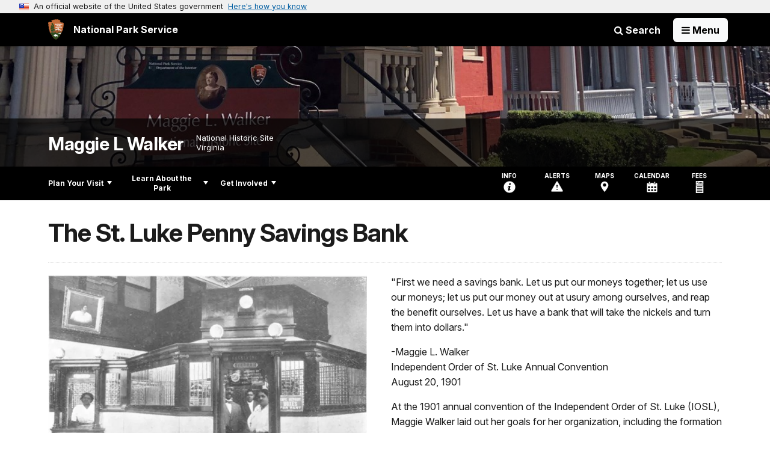

--- FILE ---
content_type: text/html;charset=UTF-8
request_url: http://home.nps.gov/mawa/the-st-luke-penny-savings-bank.htm
body_size: 13850
content:
<!doctype html> <html lang="en" class="no-js"> <!-- Content Copyright National Park Service -->
<!-- JavaScript & DHTML Code Copyright &copy; 1998-2025, PaperThin, Inc. All Rights Reserved. --> <head> <meta content="IE=edge" http-equiv="X-UA-Compatible"> <title>The St Luke Penny Savings Bank - Maggie L Walker National Historic Site (U.S. National Park Service)</title> <script>
var jsDlgLoader = '/mawa/loader.cfm';
var jsSiteResourceLoader = '/cs-resources.cfm?r=';
var jsSiteResourceSettings = {canCombine: false, canMinify: false};
</script>
<!-- beg (1) PrimaryResources -->
<script src="/ADF/thirdParty/jquery/jquery-3.6.js"></script><script src="/ADF/thirdParty/jquery/migrate/jquery-migrate-3.4.js"></script><script src="/commonspot/javascript/browser-all.js"></script>
<!-- end (1) PrimaryResources -->
<!-- beg (2) SecondaryResources -->
<!-- end (2) SecondaryResources -->
<!-- beg (3) StyleTags -->
<link rel="stylesheet" href="/common/commonspot/templates/assets/css/commonspotRTE.css" type="text/css" />
<!-- end (3) StyleTags -->
<!-- beg (4) JavaScript -->
<script>
<!--
var gMenuControlID = 0;
var menus_included = 0;
var jsSiteID = 1;
var jsSubSiteID = 27415;
var js_gvPageID = 3839220;
var jsPageID = 3839220;
var jsPageSetID = 0;
var jsPageType = 0;
var jsSiteSecurityCreateControls = 0;
var jsShowRejectForApprover = 1;
// -->
</script><script>
var jsDlgLoader = '/mawa/loader.cfm';
var jsSiteResourceLoader = '/cs-resources.cfm?r=';
var jsSiteResourceSettings = {canCombine: false, canMinify: false};
</script>
<!-- end (4) JavaScript -->
<!-- beg (5) CustomHead -->
<!-- override ParkSite from Standard Template-->
<meta charset="utf-8">
<link href="/common/commonspot/templates/images/icons/favicon.ico" rel="shortcut icon">
<meta http-equiv="Pragma" content="no-cache" />
<meta http-equiv="Expires" content="0" />
<meta name="viewport" content="width=device-width, initial-scale=1.0">
<!--[if gt IE 8]>
<script src="/common/commonspot/templates/assets/js/app.early.min.js?v=20230112"></script>
<link href="/common/commonspot/templates/assets/css/split-css/main.min.css?v=2rpz-n03cpj" media="screen, print" rel="stylesheet">
<link href="/common/commonspot/templates/assets/css/split-css/main-min-blessed1.css" media="screen, print" rel="stylesheet">
<![endif]-->
<!--[if lt IE 9]>
<script src="https://oss.maxcdn.com/libs/html5shiv/3.7.0/html5shiv.js"></script>
<script src="https://oss.maxcdn.com/libs/respond.js/1.4.2/respond.min.js"></script>
<script src="/common/commonspot/templates/assets/js/app.early.min.js?v=20230112"></script>
<link href="/common/commonspot/templates/assets/css/split-css/main.min.css?v=2rpz-n03cpj" media="screen, print" rel="stylesheet">
<link href="/common/commonspot/templates/assets/css/split-css/main-min-blessed1.css" media="screen, print" rel="stylesheet">
<![endif]-->
<!--[if !IE]> -->
<script src="/common/commonspot/templates/assets/js/app.early.min.js?v=20230112"></script>
<link href="/common/commonspot/templates/assets/css/main.min.css?v=20230112" media="screen, print" rel="stylesheet">
<!-- <![endif]-->
<link href='//fonts.googleapis.com/css?family=Open+Sans:700,600,400|Open+Sans+Condensed:300,700' rel='stylesheet' type='text/css'>
<link rel="manifest" href="/manifest.json" crossorigin="use-credentials" />
<meta name="apple-itunes-app" content="app-id=1549226484, app-argument=https://apps.apple.com/us/app/national-park-service/id1549226484">
<style>
table#cs_idLayout2,
table#cs_idLayout2 > tbody,
table#cs_idLayout2 > tbody > tr,
table#cs_idLayout2 > tbody > tr >  td
{
display: block;
border-collapse:separate;
}
</style>
<script src='/common/commonspot/templates/js/federated-analytics-uav1.js?ver=true&agency=DOI&subagency=NPS&exts=rtf,odt,ods,odp,brf&dclink=true&enhlink=true' id='_fed_an_ua_tag'></script>
<meta property="og:type" content="website" />
<meta property="og:title" content="The St Luke Penny Savings Bank - Maggie L Walker National Historic Site (U.S. National Park Service)" />
<meta property="og:url" content="https://www.nps.gov/mawa/the-st-luke-penny-savings-bank.htm" />
<!-- end (5) CustomHead -->
<!-- beg (6) TertiaryResources -->
<meta property="og:image" content="https://www.nps.gov/mawa/images/2073EBD6-155D-451F-67F271D20C379E3A-large.jpg" /><meta property="og:image:height" content="662" /><meta property="og:image:width" content="800" /><meta property="og:image:alt" content="Historical image of the inside of the St. Luke Penny Savings Bank" /><meta property="og:image" content="https://www.nps.gov/mawa/images/20070530161115.jpg" /><meta property="og:image:height" content="951" /><meta property="og:image:width" content="1507" /><meta property="og:image:alt" content="St. Luke Penny Savings Bank Officers" /><meta property="og:image" content="https://www.nps.gov/mawa/images/St-Luke-building-resized-for-web_2.jpg" /><meta property="og:image:height" content="285" /><meta property="og:image:width" content="346" /><meta property="og:image:alt" content="The St. Luke Hall" /><meta property="og:image" content="https://www.nps.gov/mawa/images/Emporium-image-sized-for-web_2.jpg" /><meta property="og:image:height" content="424" /><meta property="og:image:width" content="285" /><meta property="og:image:alt" content="St. Luke Emporium" /><meta property="og:image" content="https://www.nps.gov/mawa/images/St-Luke-Bank-1911-resized-image_2.jpg" /><meta property="og:image:height" content="285" /><meta property="og:image:width" content="312" /><meta property="og:image:alt" content="St. Luke Penny Savings Bank" />
<!-- end (6) TertiaryResources -->
<!-- beg (7) authormode_inlinestyles -->
<link rel="stylesheet" type="text/css" href="/commonspot/commonspot.css" id="cs_maincss">
<!-- end (7) authormode_inlinestyles -->
</head><body class="ParkSite"><span role="navigation" aria-label="Top of page" id="__topdoc__"></span>
<section
class="usa-banner"
aria-label="Official website of the United States government"
>
<div class="usa-accordion">
<header class="usa-banner__header">
<div class="usa-banner__inner">
<div class="grid-col-auto">
<img
aria-hidden="true"
class="usa-banner__header-flag"
src="/common/commonspot/templates/assets/icon/us_flag_small.png"
alt=""
/>
</div>
<div class="grid-col-fill tablet:grid-col-auto" aria-hidden="true">
<p class="usa-banner__header-text">
An official website of the United States government
</p>
<p class="usa-banner__header-action">Here's how you know</p>
</div>
<button
type="button"
class="usa-accordion__button usa-banner__button collapsed"
aria-expanded="false"
aria-controls="gov-banner-default"
data-bs-toggle="collapse"
data-bs-target="#gov-banner-default"
>
<span class="usa-banner__button-text">Here's how you know</span>
</button>
</div>
</header>
<div
class="usa-banner__content usa-accordion__content collapse"
id="gov-banner-default"
>
<div class="grid-row grid-gap-lg">
<div class="usa-banner__guidance tablet:grid-col-6">
<img
class="usa-banner__icon usa-media-block__img"
src="/common/commonspot/templates/assets/icon/icon-dot-gov.svg"
role="img"
alt=""
aria-hidden="true"
/>
<div class="usa-media-block__body">
<p>
<strong>Official websites use .gov</strong><br />A
<strong>.gov</strong> website belongs to an official government
organization in the United States.
</p>
</div>
</div>
<div class="usa-banner__guidance tablet:grid-col-6">
<img
class="usa-banner__icon usa-media-block__img"
src="/common/commonspot/templates/assets/icon/icon-https.svg"
role="img"
alt=""
aria-hidden="true"
/>
<div class="usa-media-block__body">
<p>
<strong>Secure .gov websites use HTTPS</strong><br />A
<strong>lock</strong> (
<span class="icon-lock"
><svg
xmlns="http://www.w3.org/2000/svg"
width="52"
height="64"
viewBox="0 0 52 64"
class="usa-banner__lock-image"
role="img"
aria-labelledby="banner-lock-description-default"
focusable="false"
>
<title id="banner-lock-title-default">Lock</title>
<desc id="banner-lock-description-default">Locked padlock icon</desc>
<path
fill="#000000"
fill-rule="evenodd"
d="M26 0c10.493 0 19 8.507 19 19v9h3a4 4 0 0 1 4 4v28a4 4 0 0 1-4 4H4a4 4 0 0 1-4-4V32a4 4 0 0 1 4-4h3v-9C7 8.507 15.507 0 26 0zm0 8c-5.979 0-10.843 4.77-10.996 10.712L15 19v9h22v-9c0-6.075-4.925-11-11-11z"
/>
</svg> </span
>) or <strong>https://</strong> means you've safely connected to
the .gov website. Share sensitive information only on official,
secure websites.
</p>
</div>
</div>
</div>
</div>
</div>
</section>
<!--googleoff: index-->
<div tabindex="-1" id="beforeSkipLinks" ></div>
<div class="skip-links" aria-label="short-cut links" role="navigation">
<ul>
<li><a href="#GlobalNav-toggle" aria-label="Skip to global NPS navigation">Skip to global NPS navigation</a></li>
<li><a href="#LocalNav-desktop-nav" aria-label="Skip to this park navigation">Skip to this park navigation</a></li>
<li><a href="#main" aria-label="Skip to the main content">Skip to the main content</a></li>
<li><a href="#ParkFooter" aria-label="Skip to this park information section">Skip to this park information section</a></li>
<li><a href="#GlobalFooter" aria-label="Skip to the footer section">Skip to the footer section</a></li>
</ul>
</div>
<!--googleon: index-->
<!--googleoff: index-->
<div class="AnniversaryBanner" id="anniversary_banner" data-sitecode="mawa" data-sitetype="park"></div>
<div class="PromoBanner"></div>
<!--googleon: index-->
<!--googleoff: index-->
<div class="GlobalHeader" role="banner">
<div class="GlobalHeader__Navbar container">
<a class="GlobalHeader__Branding me-auto link-white" href="/">
<img src="/theme/assets/dist/images/branding/logo.png"
alt=""
width="80"
height="106"
class="GlobalHeader__Branding__Arrowhead img-fluid">
<span class="GlobalHeader__Branding__Text">
National Park Service
</span>
</a>
<a href="#GlobalFooterSearchInput"
class="GlobalHeader__FooterSearchLink js-scrollTo link-white">
<i class="fa fa-search"></i>
<span class="visually-hidden">Search</span>
</a>
<form id="GlobalHeaderSearch"
class="GlobalHeader__Search"
action="/search/"
method="GET"
role="search">
<button type="button"
data-bs-toggle="collapse"
data-bs-target="#GlobalHeaderSearchCollapse"
aria-expanded="false"
aria-controls="GlobalHeaderSearchCollapse">
<i class="fa fa-search"></i>
Search
</button>
<div id="GlobalHeaderSearchCollapse"
class="collapse collapse-horizontal"
role="presentation">
<div>
<input class="form-control me-2"
type="text"
autocomplete="off"
name="query"
placeholder="Keyword Search"
required
aria-label="Search text">
<div class="GlobalSearch-suggestions"></div>
<button class="btn btn-secondary me-2" data-scope="site" type="submit">
This Site
</button>
<button class="btn btn-secondary" data-scope="all" type="submit">
All NPS
</button>
</div>
</div>
<input type="hidden"
name="sitelimit"
value="www.nps.gov/mawa">
<input type="hidden" name="affiliate" value="nps">
</form>
</div>
<nav id="GlobalNav" class="GlobalNav">
<h1 id="GlobalNavButtonContainer">
<button type="button"
id="GlobalNav-toggle"
class="GlobalNav__Toggle"
data-bs-toggle="collapse"
data-bs-target="#GlobalNavCollapse"
aria-controls="GlobalNavCollapse"
aria-expanded="false"
aria-label="Open Menu">
<span class="GlobalNav__Toggle__Text GlobalNav__Toggle__Text--closed">
<i class="fa fa-bars"></i>
<span class="visually-hidden">Open</span>
Menu
</span>
<span class="GlobalNav__Toggle__Text GlobalNav__Toggle__Text--open">
<i class="fa fa-close"></i>
Close
<span class="visually-hidden">Menu</span>
</span>
</button>
</h1>
<div id="GlobalNavCollapse" class="collapse">
<div class="container">
<p class="GlobalNav__LanguageInfo">
</p>
<h2 class="GlobalNav__SectionHeading GlobalNav__SectionHeading--green" hidden>
Explore This Park
</h2>
<ul id="GlobalNavListLocal" class="GlobalNav__List" hidden></ul>
<h2 class="GlobalNav__SectionHeading GlobalNav__SectionHeading--blue">
Explore the National Park Service
</h2>
<ul id="GlobalNavList" class="GlobalNav__List"></ul>
</div>
</div>
</nav>
</div>
<!--googleon: index-->
<div id="myModal" class="modal refreshableModal" tabindex="-1" aria-labelledby="exitModalLabel" aria-hidden="true">
<div class="modal-dialog">
<div class="modal-content">
<div class="modal-header">
<h2 class="modal-title visually-hidden" id="exitModalLabel">Exiting nps.gov</h2>
<button type="button" class="btn-close" data-bs-dismiss="modal" aria-label="Close"></button>
</div>
<div class="modal-body"></div>
<div class="modal-footer">
<button type="button" class="btn btn-secondary" data-bs-dismiss="modal">Cancel</button>
</div>
</div>
</div>
</div>
<div id="cs_control_481716" class="cs_control CS_Element_Schedule"><div  title="" id="CS_Element_BannerContainer"><div id="gridRow_1_1_481716" class="cs_GridRow"><div id="gridCol_1_1_1_1_481716" class="cs_GridColumn"><div id="cs_control_828672" class="cs_control CS_Element_CustomCF"><div id="CS_CCF_3839220_828672">
<script>
window.addEventListener('load', (event) => {
NPS.utility.updateBannerImageFromJSON( "mawa" );
});
</script>
<header id="HERO" class="Hero Hero--Ribbon -secondary">
<div id="HeroBanner" class="HeroBanner ">
<div class="HeroBanner__TitleContainer">
<div class="container">
<a href="&#x2f;mawa&#x2f;"
class="HeroBanner__Title"
>Maggie L Walker</a>
<div class="HeroBanner__Subtitle" role="presentation">
<span class="Hero-designation" >National Historic Site</span>
<span class="Hero-location" >
Virginia
</span>
</div>
</div>
</div>
<div class="picturefill-background"
role="img"
style="background-image: url('/common/uploads/banner_image/ner/secondary/D5F647F8-FA80-3B50-1A14519BC5DC92AD.jpeg?mode=crop&quality=90&width=1024&height=200');background-position 50% 0%;" aria-label="Front porch of the Walker house facing east down Leigh St.">
<span data-src="/common/uploads/banner_image/ner/secondary/D5F647F8-FA80-3B50-1A14519BC5DC92AD.jpeg?mode=crop&quality=90&width=1200&height=200"
data-media="(min-width: 1024px)"></span>
<span data-src="/common/uploads/banner_image/ner/secondary/D5F647F8-FA80-3B50-1A14519BC5DC92AD.jpeg?mode=crop&quality=90&width=2400&height=400"
data-media="(min-width: 1024px) and (min-resolution: 144dppx)"></span>
<span data-src="/common/uploads/banner_image/ner/secondary/D5F647F8-FA80-3B50-1A14519BC5DC92AD.jpeg?mode=crop&quality=90&width=2400&height=400"
data-media="(min-width: 1024px) and (-webkit-min-device-pixel-ratio: 1.5)"></span>
<span data-src="/common/uploads/banner_image/ner/secondary/D5F647F8-FA80-3B50-1A14519BC5DC92AD.jpeg?mode=crop&quality=90&width=2400&height=400"
data-media="(min-width: 1440px)"></span>
</div>
</div>
</header>
</div></div><div id="cs_control_481828" class="cs_control CS_Element_CustomCF"><div id="CS_CCF_3839220_481828"> </div></div></div></div></div></div>
<div id="Park-header">
<div class="container">
<div class="pull-left">
<!--googleoff: index-->
<nav id="LocalNav-desktop-nav" role="navigation">
<div id="cs_control_699042" class="cs_control CS_Element_CustomCF"><div id="CS_CCF_3839220_699042"><div id="cs_control_481717" class="cs_control CS_Element_Custom"><!-- _CSDPFID=3839220|3839220=_CSDPFID -->
<style type="text/css">
div.ColumnMain #npsNav h2 { display:none }
</style>
<!-- nav -->
<!--googleoff: index-->
<div id="npsNav" class="2F8BE8C5-C82C-1C30-36F844967612E819">
<ul id="LocalNav" class="sm sm-nps"></ul>
</div>
<!--googleon: index-->
<script>
jQuery(document).ready(function() {
NPS.display.outputNav('/mawa','/mawa/the-st-luke-penny-savings-bank.htm','read');
});
</script>
</div></div></div>
</nav>
<!--googleon: index-->
<script>
(function ($) {
// Hide park home
$("#LocalNav-desktop-nav ul li a:contains('Park Home')")
.parent()
.hide();
// Hide park home
$("li#LocalNav-mobile ul li a:contains('Park Home')")
.parent()
.hide();
$("ul#LocalNav > li > a")
.wrap("<div class='top-lvl-item-container'>")
.wrap("<div class='top-lvl-item'>");
})(jQuery);
</script>
</div>
<!--googleoff: index-->
<div class="Utility-nav">
<div id="UtilityNav" class="UtilityNav" role="navigation">
<ul>
<li>
<a href="/mawa/planyourvisit/basicinfo.htm">
<span class="UtilityNav-text">Info</span>
<svg class="icon"
role="presentation"
focusable="false">
<use xmlns:xlink="http://www.w3.org/1999/xlink" xlink:href="/common/commonspot/templates/assets/sprite.symbol.svg#info" />
</svg>
</a>
</li>
<li class="UtilityNav__Alerts">
<a href="/mawa/planyourvisit/conditions.htm">
<span class="UtilityNav-text">Alerts</span>
<span class="UtilityNav-badge"></span>
<svg class="icon"
role="presentation"
focusable="false">
<use xmlns:xlink="http://www.w3.org/1999/xlink" xlink:href="/common/commonspot/templates/assets/sprite.symbol.svg#alert" />
</svg>
</a>
</li>
<li>
<a href="/mawa/planyourvisit/maps.htm">
<span class="UtilityNav-text">Maps</span>
<svg class="icon"
role="presentation"
focusable="false">
<use xmlns:xlink="http://www.w3.org/1999/xlink" xlink:href="/common/commonspot/templates/assets/sprite.symbol.svg#location" />
</svg>
</a>
</li>
<li>
<a href="/mawa/planyourvisit/calendar.htm">
<span class="UtilityNav-text">Calendar</span>
<svg class="icon"
role="presentation"
focusable="false">
<use xmlns:xlink="http://www.w3.org/1999/xlink" xlink:href="/common/commonspot/templates/assets/sprite.symbol.svg#calendar" />
</svg>
</a>
</li>
<li>
<a href="/mawa/planyourvisit/fees.htm">
<span class="UtilityNav-text">Fees</span>
<svg class="icon"
role="presentation"
focusable="false">
<use xmlns:xlink="http://www.w3.org/1999/xlink" xlink:href="/common/commonspot/templates/assets/sprite.symbol.svg#fee-22" />
</svg>
</a>
</li>
</ul>
</div>
</div>
<!--googleon: index-->
</div>
</div>
<div class="container">
<div id="AlertsNotification"
aria-label="Alerts Notification"
data-site-code="mawa"
role="dialog"
class="AlertsNotification">
<div class="AlertsNotification__Status visually-hidden" aria-live="polite" role="status">Loading alerts</div>
<div class="collapse">
<div class="AlertsNotification__Panel">
<div class="AlertsNotification__Header">
<h2 id="AlertsNotificationHeading" class="Tag">Alerts In Effect</h2>
<button type="button" class="AlertsNotification__DismissButton" aria-label="Dismiss">
Dismiss
<i class="fa fa-times"></i>
</button>
<span class="hr clearfix"></span>
</div>
<div id="AlertsNotificationBody" class="AlertsNotification__Body">
<div class="AlertsNotification__MoreLinkContainer">
<i class="fa fa-plus"></i>
<a id="AlertsNotificationMoreLink"
class="AlertsNotification__MoreLink"
href="/mawa/planyourvisit/conditions.htm"
tabindex="-1">
more information on current conditions...
</a>
</div>
</div>
<div class="AlertsNotification__Footer">
<button class="AlertsNotification__DismissButton btn btn-default"
type="button"
aria-label="Dismiss Alerts Notification">
Dismiss
</button>
<a href="/mawa/planyourvisit/conditions.htm"
class="btn btn-default">View all alerts</a>
</div>
</div>
</div>
</div>
</div>
<script type="text/javascript">
jQuery(document).ready(function() {
setTimeout( function() {
NPS.display.showAdminTools( 0 );
} ,10);
});
</script>
<div id="main" role="main" class="MainContent">
<style>
#modal-contact-us .modal-body { padding-top: 0px; }
.modal-header { border:none; }
</style>
<div class="modal fade" id="modal-contact-us" tabindex="-1" aria-labelledby="modal-contact-us-label">
<div class="modal-dialog">
<div class="modal-content">
<div class="modal-header">
<h4 class="modal-title visually-hidden" id="modal-contact-us-label">Contact Us</h4>
<button type="button" class="btn-close" data-bs-dismiss="modal" aria-label="Close"></button>
</div>
<div class="modal-body">
<iframe frameborder="0" id="modal-contact-us-iframe" width="100%" height="100%" title="Contact Us"></iframe>
</div>
</div>
</div>
</div>
<div id="adminTools"></div>
<div class="container">
<div class="ColumnGrid row">
<!--googleoff: index-->
<div class="Breadcrumbs container">
<div class="row">
<div class="col-sm-12">
<ol id="breadcrumbs" style="display:none;" class="Breadcrumbs"></ol>
</div>
</div>
</div>
<!--googleon: index-->
<div class="ColumnMain col-sm-12">
<div class="ContentHeader text-content-size">
<h1 class="page-title">The St. Luke Penny Savings Bank</h1>
</div>
<div class="row">
<div class="col-sm-12">
<div id="cs_control_2" class="cs_control CS_Element_Layout"><table id="cs_idLayout2" cellpadding="0" cellspacing="0" class="CS_Layout_Table" width="100%" summary=""><tr class="CS_Layout_TR"><td id="cs_idCell2x1x1" class="CS_Layout_TD">
<div id="cs_control_3840363" class="cs_control CS_Element_Custom"><style>blockquote {border-left: 5px solid #fff;}</style>
<div class="Component ArticleTextGroup TextWrapped clearfix">
<figure class="-left">
<picture>
<source type="image/webp" srcset="/mawa/images/2073EBD6-155D-451F-67F271D20C379E3A-large.jpg?maxwidth=650&autorotate=false&quality=78&format=webp">
<img alt="Historical image of the inside of the St. Luke Penny Savings Bank" src="/mawa/images/2073EBD6-155D-451F-67F271D20C379E3A-large.jpg?maxwidth=650&autorotate=false" title="2073EBD6-155D-451F-67F271D20C379E3A-large.jpg"  >
</picture>
<figcaption>Interior of St. Luke Penny Savings Bank, c. 1917 <p class="figcredit">Maggie L Walker National Historic Site</p></figcaption>
</figure><!-- floating-image alignment  -->
<p>&quot;<span>First we need a savings bank. Let us put our moneys together; let us use our moneys; let us put our money out at usury among ourselves, and reap the benefit ourselves. Let us have a bank that will take the nickels and turn them into dollars.&quot;</span></p>
<p><span>-Maggie L. Walker</span><br />
<span>Independent Order of St. Luke Annual Convention</span><br />
<span>August 20, 1901</span></p>
<p> </p>
<p><span>At the 1901 annual convention of the Independent Order of St. Luke (IOSL), Maggie Walker laid out her goals for her organization, including the formation of a bank, an emporium, a newspaper, and a factory. Of these objectives, the creation of a bank was foremost in her mind. Banks represented the pinnacle of financial achievement to many people. To Walker, a bank would combat the oppressive conditions of racial segregation while encouraging economic independence and thrift in the black community. Relegated to second-class citizenship, African Americans were denied rights in all aspects of life: education, employment, politics, and business. Walker's bank, along with other black-owned businesses, provided spaces to conduct business away from the racism and harsh treatment often found in white-owned businesses.</span></p>
<p><span>Mrs. Walker's idea for a bank was not new. Several fraternal orders also opened banks in turn-of-the-century Richmond, including the Grand Fountain of the United Order of the True Reformers. Led by W.W Browne, the True Reformers became one of the largest African American fraternal and business orders in America. In March of 1888, the True Reformers made history by receiving the first charter granted to African Americans to open a bank.<span> </span>Between 1888 and 1920, five other black-owned banks opened in Richmond, including Walker's St. Luke Penny Savings Bank and the Mechanics Savings Bank, which served as the main depository for another fraternal order, the Knights of Pythias.</span></p>
<p><span>Numerous reasons compelled African Americans to open and patronize banks within their own community. Racial stereotypes discouraged many white bankers from loaning money to African Americans, fearing that loans would never be repaid. If black customers were issued loans, they were often charged a higher rate of interest than white customers. While many white-owned banks accepted deposits from black customers, some did not. These white bank managers feared that black customers would scare away white patrons. Mrs. Walker understood that using white-owned banks in such an environment merely served to &quot;feed the lion of prejudice.&quot; By patronizing black-owned banks, African Americans in Richmond kept money in their own community and gained economic empowerment.</span></p>
</div></div>
<div id="cs_spacer_3840373" class="CS_Layout_SpacingHeight" style="line-height:1;"> </div>
<div id="cs_control_3840373" class="cs_control CS_Element_Custom"><style>blockquote {border-left: 5px solid #fff;}</style>
<div class="Component ArticleTextGroup TextWrapped clearfix">
<figure class="-left">
<picture>
<source type="image/webp" srcset="/mawa/images/20070530161115.jpg?maxwidth=650&autorotate=false&quality=78&format=webp">
<img alt="St. Luke Penny Savings Bank Officers" src="/mawa/images/20070530161115.jpg?maxwidth=650&autorotate=false" title="20070530161115.jpg"  >
</picture>
<figcaption>Maggie L. Walker and the officers of the St. Luke Penny Savings Bank, c. 1917 <p class="figcredit">Maggie L Walker National Historic Site</p></figcaption>
</figure><!-- floating-image alignment  -->
<p><span>While Maggie Walker first announced her vision of a bank in 1901, it would take over two years to see the dream realized. During that time, the Independent Order of St. Luke focused on recruiting new members, financing and building a new headquarters, and publishing the <em>St. Luke Herald.</em> The bank, however, was never far from Mrs. Walker's mind. St. Luke attorney James Hayes drew up the charter, which was approved by Virginia's Corporation Commission on July 28, 1903. Local newspapers carried the story, many noting the distinction that the bank would be led by an African American woman. Walker's notoriety grew when the Virginia Banker's Association extended membership to her. This offer had not been extended to any of the other presidents of the black-owned banks in Richmond. She accepted the invitation and remarked, &quot;I shall hope to conduct myself so as to reflect credit upon my race and people.&quot;</span></p>
<p><span>As the plans came together, Walker used the network of St. Luke councils to promote the bank. At the annual IOSL convention in August of 1903, she encouraged each council to open an account and buy bank stock. She also urged each individual member to open an account. Walker realized that if the bank was to succeed she would need the full support of her fraternal community.</span></p>
<p><span>The Executive Committee of the IOSL served as the initial Board of Directors for the bank. At the first board meeting held on August 19, 1903, the group set an opening date for the business, sold 200 shares of stock to the Grand Council of the IOSL, and decided that most stock would be sold only to IOSL members. At another meeting, held on August 21, the board approved the hiring of clerks and set their salaries. The board appointed Emmett C. Burke as cashier at a salary of $50 per month, Mary Dawson as assistant cashier at $25 per month, and Maggie Walker as president, earning $25 a week for her work. To prepare herself for the position, Walker spent two hours a day at the white-owned Merchants National Bank of Richmond, studying procedures and operations of the bank.</span></p>
</div></div>
<div id="cs_spacer_3840387" class="CS_Layout_SpacingHeight" style="line-height:1;"> </div>
<div id="cs_control_3840387" class="cs_control CS_Element_Custom"><style>blockquote {border-left: 5px solid #fff;}</style>
<div class="Component ArticleTextGroup TextWrapped clearfix">
<figure class="-right">
<picture>
<source type="image/webp" srcset="/mawa/images/St-Luke-building-resized-for-web_2.jpg?maxwidth=650&autorotate=false&quality=78&format=webp">
<img alt="The St. Luke Hall" src="/mawa/images/St-Luke-building-resized-for-web_2.jpg?maxwidth=650&autorotate=false" title=""  >
</picture>
<figcaption>The St. Luke Headquarters building <p class="figcredit">Maggie L Walker National Historic Site</p></figcaption>
</figure><!-- floating-image alignment  -->
<p><span>On November 2, 1903, the St. Luke Penny Savings Bank opened for business at the St. Luke Headquarters Building at 900 St. James Street. While music played and speeches were given, nearly 300 eager customers, many of them members of the IOSL, waited patiently to open bank accounts. While some people deposited more than one hundred dollars, others started accounts with just a few dollars, including one person who deposited just 31 cents. At the end of the day, the bank had 280 deposits, totaling over $8,000, and sold $1,247.00 worth of stock, bringing the total to $9,340.44. Mrs. Walker originally hoped for deposits exceeding $75,000, but she was pleased with the first day's success. At the same time, she recognized the hard work ahead to find success and security for the St. Luke Penny Savings Bank.</span></p>
<p><span>In an attempt to encourage deposits by children, Walker distributed penny banks among St. Luke families. Walker hoped the banks would teach children how to save their money and learn the importance of thrift. Once children had one hundred pennies in their bank, they could open an account at the St. Luke Penny Savings Bank. <span> </span>As a shrewd businesswoman, Walker also realized that every penny counted and that each deposit opened by a child would help strengthen the bank.</span></p>
<p><span>To further the success of the bank and expand the empire of the IOSL, Walker recommended that the bank's Board of Directors purchase a building to house a department store and the bank. The vision of an emporium, run by African American women, was first vocalized by Walker in 1901, at the same time she announced her dream for the bank and the <em>St. Luke Herald</em>. As the bank slowly prospered, the time seemed ripe for the IOSL to further its influence in Richmond.</span></p>
</div></div>
<div id="cs_spacer_3840391" class="CS_Layout_SpacingHeight" style="line-height:1;"> </div>
<div id="cs_control_3840391" class="cs_control CS_Element_Custom"><style>blockquote {border-left: 5px solid #fff;}</style>
<div class="Component ArticleTextGroup TextWrapped clearfix">
<figure class="-left">
<picture>
<source type="image/webp" srcset="/mawa/images/Emporium-image-sized-for-web_2.jpg?maxwidth=650&autorotate=false&quality=78&format=webp">
<img alt="St. Luke Emporium" src="/mawa/images/Emporium-image-sized-for-web_2.jpg?maxwidth=650&autorotate=false" title=""  >
</picture>
<figcaption>St. Luke Emporium and St. Luke Penny Savings Bank <p class="figcredit">Maggie L Walker National Historic Site</p></figcaption>
</figure><!-- floating-image alignment  -->
<p><span>In September 1904, the IOSL purchased a building at 112 Broad Street to house the St. Luke Emporium and the St. Luke Penny Savings Bank. The bank moved to this new location in October 1905. The bank would continue to grow steadily at this location.</span></p>
<p><span>The year 1910 brought many changes not only to the St. Luke Penny Savings Bank, but banks throughout the state. The Virginia General Assembly added legislation that required all state banks to be examined annually by the State Corporation Committee. This law resulted in the closure of a number of banks across the state. The St. Luke Penny Savings Bank, however, successfully passed the examination and continued to operate. One bank not so fortunate was the True Reformers Bank. The Corporation Committee ordered the closure of the bank in October of 1910. Unsecured loans, lax operations, and embezzlement by a clerk led to its downfall, with most depositors losing their savings. The fall of the first black-owned bank in Richmond shattered the confidence of African Americans in the city.<br />
<br />
Although St. Luke Penny Savings Bank remained financially healthy during this time, the Emporium suffered from low sales. Likely in view of the department store's impending closure, the bank's Board of Directors voted to erect a new bank building in 1910. Charles T. Russell, one of the first black licensed architects in the state, designed the plans. In November 1911, the St. Luke Penny Savings Bank opened its doors at the corner of First and Marshall Streets. That same month, the St. Luke Emporium shut its doors for good.<br />
<br />
While the bank continued to do moderately well, it would never again see the growth experienced in the previous years. In 1920, two other black owned banks were chartered in Richmond--Commercial Bank and Trust and Second Street Savings Bank--creating more competition. In 1922, the Mechanics Savings Bank, operated by John Mitchell Jr., was closed by the State Corporation Committee, again causing confidence in black-owned banks to decline.<span> </span>By 1928, resources of the St. Luke Penny Savings Bank dropped below their 1926 totals. To save the bank and to ensure that depositors' assets were secure, Walker took action.</span></p>
</div></div>
<div id="cs_spacer_3840395" class="CS_Layout_SpacingHeight" style="line-height:1;"> </div>
<div id="cs_control_3840395" class="cs_control CS_Element_Custom"><style>blockquote {border-left: 5px solid #fff;}</style>
<div class="Component ArticleTextGroup TextWrapped clearfix">
<figure class="-right">
<picture>
<source type="image/webp" srcset="/mawa/images/St-Luke-Bank-1911-resized-image_2.jpg?maxwidth=650&autorotate=false&quality=78&format=webp">
<img alt="St. Luke Penny Savings Bank" src="/mawa/images/St-Luke-Bank-1911-resized-image_2.jpg?maxwidth=650&autorotate=false" title=""  >
</picture>
<figcaption>Final location of the St. Luke Penny Savings Bank at  329 N. 1st Street <p class="figcredit">Maggie L Walker National Historic Site</p></figcaption>
</figure><!-- floating-image alignment  -->
<p><span>In 1929, Walker met with officers and directors for the Second Street Savings Bank and the Commercial Bank and Trust to discuss a merger. While the Commercial Bank dropped out of discussions, the two remaining banks adopted a resolution to merge. The new institution, the Consolidated Bank and Trust opened for business on January 2, 1930 at the 1<sup>st</sup> and Marshall Street location of the St. Luke Penny Savings Bank. Still facing financial troubles, Commercial Bank and Trust merged with Consolidated in 1931.</span></p>
<p><span>Walker served as Chairman to the Board of Directors for Consolidated Bank and Trust, a position she would hold until her death in 1934. While many banks did not survive the Great Depression, Consolidated Bank and Trust not only survived but thrived into the twenty-first century. In 2005, Abigail Adams National Bank purchased Consolidated Bank and Trust, ending Consolidated's distinction as a black-run, independently-owned bank.<span> </span>It is believed to have been the oldest continuously operated black-owned bank in the country until then. In 2009, Premier Bank merged with Abigail Adams. Two years later, Consolidated Bank and Trust was renamed Premier Bank, and in September 2021 Premier Bank was acquired by Peoples Bank. It still operates today, though at the southwest corner of 1st and Marshall, across the street from the bank's original location. </span></p>
<p><span>During its long history, the bank founded by Maggie Walker benefited the African American community in Richmond. By 1920, for example, it had issued more than 600 mortgages to black families, allowing many to realize the dream of home ownership. It provided employment for African Americans, giving some a chance to leave the menial, labor intensive jobs to which African Americans were often relegated. More than anything, the St. Luke Penny Savings Bank-turned-Consolidated Bank and Trust was a source of pride for black Richmonders. The bank served as a reminder of the lasting impact that Maggie Walker's vision and perseverance had on an entire community.</span></p>
</div></div>
</td></tr>
</table></div>
</div><!-- col-sm-12 -->
</div><!-- row -->
</div><!-- ColumnMain col-sm-9 -->
</div><!-- ColumnGrid row -->
</div><!-- end container -->
<div class="container">
<div class="ColumnGrid row">
<div class="ColumnMain col-sm-12">
<div class="row">
<div class="col-sm-12 text-content-size text-content-style">
<p style="text-align:right;">Last updated: February 7, 2023</p>
</div>
</div>
</div>
</div>
</div>
<!--googleoff: index-->
<div id="ParkFooter" class="ParkFooter">
<h2 class="visually-hidden">Park footer</h2>
<div class="container">
<div class="row">
<div class="col-sm-6">
<div class="ParkFooter-contact">
<h3>Contact Info</h3>
<div class="vcard">
<div class="mailing-address"
itemscope
itemtype="http://schema.org/Place">
<h4 class="org">Mailing Address:</h4>
<div itemprop="address"
itemscope
itemtype="http://schema.org/PostalAddress">
<p class="adr">
<span itemprop="streetAddress"
class="street-address">
3215 E Broad Street
</span>
<br>
<span itemprop="addressLocality">
Richmond,
</span>
<span itemprop="addressRegion" class="region">
VA
</span>
<span itemprop="postalCode" class="postal-code">
23223
</span>
</p>
</div>
</div>
<h4>Phone:</h4>
<p>
<span itemprop="telephone" class="tel">804-226-5040</span>
</p>
<h4 class="ParkFooter-contactEmail">
<a href="/mawa/contacts.htm" class="carrot-end">
Contact Us
</a>
</h4>
</div>
</div>
</div>
<div class="col-sm-6">
<div class="row">
<div class="col-md-6">
<div class="ParkFooter-tools">
<h3>Tools</h3>
<ul class="row">
<li class="col-xs-6 col-sm-12">
<a href="/mawa/faqs.htm"><i class="fa fa-question-circle"></i>FAQ</a>
</li>
<li class="col-xs-6 col-sm-12">
<a href="/mawa/siteindex.htm"><i class="fa fa-compass"></i>Site Index</a>
</li>
<li class="col-xs-6 col-sm-12">
<a href="/mawa/espanol/index.htm"><i class="fa fa-comment-o"></i>Español</a>
</li>
</ul>
</div>
</div>
<div class="col-md-6">
<div class="ParkFooter-socialLinks">
<h3>Stay Connected</h3>
<ul class="row"></ul>
</div>
</div>
</div> <!-- row -->
</div> <!-- col-sm-6 -->
</div> <!-- row -->
</div> <!-- container -->
</div> <!-- ParkFooter -->
<!--googleon: index-->
<script type="text/javascript">
(function ($) {
function iconElement(name, containerClass, label) {
var element = document.createElementNS('http://www.w3.org/2000/svg', 'svg');
element.setAttribute('class', containerClass);
element.setAttribute('focusable', 'false');
// element.setAttribute('aria-hidden', 'true');
element.setAttribute('aria-label', label);
element.innerHTML = '<use xmlns:xlink="http://www.w3.org/1999/xlink" xlink:href="/common/commonspot/templates/assets/sprite.symbol.svg#' + name + '"></use>';
return element;
}
$(document).ready(function() {
var list = document.querySelector('.ParkFooter-socialLinks ul');
if (!list) return;
var str = 'mawa';
if (str.includes("/")) {
var res = str.split("/");
var newFileURL = '/'+str+'/structured_data_'+res[0]+'_'+res[1]+'.json';
} else {
var newFileURL = '/'+str+'/structured_data_'+str+'.json';
}
var jsonSrc = newFileURL;
$.getJSON(jsonSrc, function (data) {
var hasSocialMedia = 0;
var listItem = document.createElement('li');
listItem.setAttribute('class', 'col-2 col-md-4 col-lg-2');
if (data.facebookURL) {
var facebookListItem = listItem.cloneNode();
var facebookLink = document.createElement('a');
facebookLink.setAttribute('href', data.facebookURL);
facebookLink.appendChild(iconElement('facebook', 'icon', 'Facebook for this park'));
// facebookLink.appendChild(document.createTextNode('Facebook'));
facebookListItem.appendChild(facebookLink);
list.appendChild(facebookListItem);
}
if (data.twitterURL) {
data.twitterURL = data.twitterURL.replace('twitter.com', 'x.com')	// convert old Twitter links into equivalent X links
var twitterListItem = listItem.cloneNode();
var twitterLink = document.createElement('a');
twitterLink.setAttribute('href', data.twitterURL);
twitterLink.appendChild(iconElement('x-black', 'icon', 'X for this park'));
// twitterLink.appendChild(document.createTextNode('Twitter'));
twitterListItem.appendChild(twitterLink);
list.appendChild(twitterListItem);
}
if (data.instagramURL) {
var instagramListItem = listItem.cloneNode();
var instagramLink = document.createElement('a');
instagramLink.setAttribute('href', data.instagramURL);
instagramLink.appendChild(iconElement('instagram-dark', 'icon', 'Instagram for this park'));
// instagramLink.appendChild(document.createTextNode('Instagram'));
instagramListItem.appendChild(instagramLink);
list.appendChild(instagramListItem);
}
if (data.youtubeURL) {
var youtubeListItem = listItem.cloneNode();
var youtubeLink = document.createElement('a');
youtubeLink.setAttribute('href', data.youtubeURL);
youtubeLink.appendChild(iconElement('youtube', 'icon', 'YouTube for this park'));
// youtubeLink.appendChild(document.createTextNode('YouTube'));
youtubeListItem.appendChild(youtubeLink);
list.appendChild(youtubeListItem);
}
if (data.flickrURL) {
var flickrListItem = listItem.cloneNode();
var flickrLink = document.createElement('a');
flickrLink.setAttribute('href', data.flickrURL);
flickrLink.appendChild(iconElement('flickr', 'icon', 'Flickr for this park'));
// flickrLink.appendChild(document.createTextNode('Flickr'));
flickrListItem.appendChild(flickrLink);
list.appendChild(flickrListItem);
}
if (data.tumblrURL) {
var tumblrListItem = listItem.cloneNode();
var tumblrLink = document.createElement('a');
tumblrLink.setAttribute('href', data.tumblrURL);
tumblrLink.appendChild(iconElement('tumblr', 'icon', 'Tumblr for this park'));
// tumblrLink.appendChild(document.createTextNode('Tumblr'));
tumblrListItem.appendChild(tumblrLink);
list.appendChild(tumblrListItem);
}
if (data.foursquareURL) {
var foursquareListItem = listItem.cloneNode();
var foursquareLink = document.createElement('a');
foursquareLink.setAttribute('href', data.foursquareURL);
foursquareLink.appendChild(iconElement('foursquare', 'icon', 'FourSquare for this park'));
// foursquareLink.appendChild(document.createTextNode('Foursquare'));
foursquareListItem.appendChild(foursquareLink);
list.appendChild(foursquareListItem);
}
if (data.pinterestURL) {
var pinterestListItem = listItem.cloneNode();
var pinterestLink = document.createElement('a');
pinterestLink.setAttribute('href', data.pinterestURL);
pinterestLink.appendChild(iconElement('pinterest', 'icon', 'Pinterest for this park'));
// pinterestLink.appendChild(document.createTextNode('Pinterest'));
pinterestListItem.appendChild(pinterestLink);
list.appendChild(pinterestListItem);
}
}).fail(function () {
list.innerHTML = '';
});
});
})(jQuery);
</script>
</div><!-- end of <div main> -->
<!--googleoff: index-->
<footer id="GlobalFooter" class="GlobalFooter">
<div class="container">
<form id="GlobalFooterSearch"
class="GlobalFooter__Search row g-3 align-items-center"
action="/search/"
method="GET"
role="search">
<div class="col-auto flex-grow-1 position-relative">
<input class="form-control"
id="GlobalFooterSearchInput"
type="text"
autocomplete="off"
name="query"
placeholder="Keyword Search"
required
aria-label="Search">
<div class="GlobalSearch-suggestions"></div>
</div>
<div class="col-auto">
<button class="btn btn-secondary" data-scope="site" type="submit">
This Site
</button>
</div>
<div class="col-auto">
<button class="btn btn-secondary" data-scope="all" type="submit">
All NPS
</button>
</div>
<input type="hidden"
name="sitelimit"
value="www.nps.gov/mawa">
<input type="hidden" name="affiliate" value="nps">
</form>
<div class="row">
<img class="GlobalFooter-printLogo print-only"
src="/common/commonspot/templates/assets/images/branding/nps_logo-bw.gif"
alt="">
<div class="col-sm-12">
<div class="GlobalFooter-AppPromo">
<div class="GlobalFooter-AppPromo__Text">
<div class="GlobalFooter-AppPromo__Heading">Experience Your America.</div>
<div class="GlobalFooter-AppPromo__Subheading GlobalFooter-AppPromo__BottomGroup">
<p>Download the NPS app to navigate the parks on the go.</p>
<p class="GlobalFooter-AppPromo__BadgeLinks">
<a href="https://apps.apple.com/us/app/national-park-service/id1549226484"
class="GlobalFooter-AppPromo__BadgeLink" onclick="gas('send', 'event', 'App Promo Footer', 'Apple', document.location.pathname, 1, true);">
<img alt="Download on the App Store"
src="/common/commonspot/templates/assets/images/app-promo/app-store-badge.svg"
width="132"
height="44">
</a>
<a href="https://play.google.com/store/apps/details?id=gov.nps.mobileapp"
class="GlobalFooter-AppPromo__BadgeLink" onclick="gas('send', 'event', 'App Promo Footer', 'Android', document.location.pathname, 1, true);">
<img alt="Get it on Google Play"
src="/common/commonspot/templates/assets/images/app-promo/google-play-badge.svg"
width="148.5"
height="44">
</a>
</p>
</div>
</div>
<div class="GlobalFooter-AppPromo__ImageContainer">
<img class="GlobalFooter-AppPromo__Image"
src="/common/commonspot/templates/assets/images/app-promo/app-promo-phones.png"
srcset="/common/commonspot/templates/assets/images/app-promo/app-promo-phones.png 1x, /common/commonspot/templates/assets/images/app-promo/app-promo-phones@2x.png 2x"
alt="Three smartphones showing different screens within the NPS app."
width="628"
height="463">
</div>
</div>
</div>
</div>
<hr>
<div class="row">
<div class="col-xs-12 col-md-4 order-md-1">
<div class="GlobalFooter-nps-logo">
<div class="GlobalFooter-nps-logo-text">
<a href="//www.nps.gov">National Park Service</a>
<a href="//www.doi.gov">U.S. Department of the Interior</a>
</div>
<div class="GlobalFooter-nps-logo-image">
<a href="//www.nps.gov">
<svg class=""
id="nps-logo-footer"
aria-label="National Park Service Logo"
role="img"
focusable="false">
<use xmlns:xlink="http://www.w3.org/1999/xlink" xlink:href="/common/commonspot/templates/assets/sprite.symbol.svg#nps-logo" />
</svg>
</a>
</div>
</div>
</div>
<div class="col-xs-12 col-md-8">
<ul class="GlobalFooter-generalLinks">
<li>
<a href="//www.nps.gov/aboutus/accessibility.htm" >
Accessibility
</a>
</li>
<li>
<a href="//www.nps.gov/aboutus/privacy.htm" >
Privacy Policy
</a>
</li>
<li>
<a href="//www.nps.gov/aboutus/foia/index.htm" >
FOIA
</a>
</li>
<li>
<a href="//www.nps.gov/aboutus/notices.htm" >
Notices
</a>
</li>
<li>
<a href="//www.nps.gov/aboutus/contactus.htm" >
Contact The National Park Service
</a>
</li>
</ul>
<ul class="GlobalFooter-generalLinks">
<li>
<a href="//www.nps.gov/aboutus/faqs.htm" title="National Park Service frequently asked questions">
NPS FAQ
</a>
</li>
<li>
<a href="//www.doi.gov/pmb/eeo/no-fear-act" >
No Fear Act
</a>
</li>
<li>
<a href="//www.nps.gov/aboutus/disclaimer.htm" >
Disclaimer
</a>
</li>
<li>
<a href="//www.nps.gov/aboutus/vulnerability-disclosure-policy.htm" >
Vulnerability Disclosure Policy
</a>
</li>
<li>
<a href="//www.usa.gov" >
USA.gov
</a>
</li>
</ul>
<ul class="GlobalFooter-socialLinks">
<li>
<a href="//www.facebook.com/nationalparkservice">
<svg class=""
id="facebook-footer-link"
aria-label="Facebook"
role="img"
focusable="false">
<use xmlns:xlink="http://www.w3.org/1999/xlink" xlink:href="/common/commonspot/templates/assets/sprite.symbol.svg#facebook" />
</svg>
</a>
</li>
<li>
<a href="//www.youtube.com/nationalparkservice">
<svg class=""
id="youtube-footer-link"
aria-label="Youtube"
role="img"
focusable="false">
<use xmlns:xlink="http://www.w3.org/1999/xlink" xlink:href="/common/commonspot/templates/assets/sprite.symbol.svg#youtube" />
</svg>
</a>
</li>
<li>
<a href="//www.x.com/natlparkservice">
<svg class=""
id="twitter-footer-link"
aria-label="Twitter"
role="img"
focusable="false">
<use xmlns:xlink="http://www.w3.org/1999/xlink" xlink:href="/common/commonspot/templates/assets/sprite.symbol.svg#x-white" />
</svg>
</a>
</li>
<li>
<a href="//www.instagram.com/nationalparkservice">
<svg class=""
id="instagram-footer-link"
aria-label="Instagram"
role="img"
focusable="false">
<use xmlns:xlink="http://www.w3.org/1999/xlink" xlink:href="/common/commonspot/templates/assets/sprite.symbol.svg#instagram" />
</svg>
</a>
</li>
<li>
<a href="//www.flickr.com/nationalparkservice">
<svg class=""
id="flickr-footer-link"
aria-label="Flickr"
role="img"
focusable="false">
<use xmlns:xlink="http://www.w3.org/1999/xlink" xlink:href="/common/commonspot/templates/assets/sprite.symbol.svg#flickr" />
</svg>
</a>
</li>
</ul>
</div>
</div>
</div>
</footer>
<!--googleon: index-->
<!-- the rest of the scripts are leftovers from before the centennial down and should be pared down where possible -->
<script src="/common/commonspot/templates/js/global.js?v=20230112"></script>
<script src="/common/commonspot/templates/assets/libs/jquery.magnific-popup/jquery.magnific-popup.js"></script>
<script src="/common/commonspot/templates/assets/js/redesign.js?v=20230112"></script>
<link href="/common/commonspot/templates/assets/libs/colorbox/colorbox.css" rel="stylesheet">
<script type="text/javascript" src="/common/commonspot/templates/js/libs/jquery.colorbox-min.js"></script>
<script src="/common/commonspot/templates/js/intercept-include.js?v=20230112"></script>
<script src="/common/commonspot/templates/assets/libs/image-map-resizer/imageMapResizer.min.js"></script>
<script src="/common/commonspot/templates/assets/js/app.late.min.js?v=20230112"></script>
<div class="modal fade" id="outdated-browser" tabindex="-1" role="dialog">
</div>
</body>
</html>
<!-- beg (1) PrimaryResources -->
<script src="/commonspot/javascript/lightbox/overrides.js"></script><script src="/commonspot/javascript/lightbox/window_ref.js"></script><script src="/commonspot/pagemode/always-include-common.js"></script>
<!-- end (1) PrimaryResources -->
<!-- beg (2) SecondaryResources -->
<script src="/ADF/thirdParty/jquery/cookie/jquery.cookie.js"></script>
<!-- end (2) SecondaryResources -->
<!-- beg (3) CustomFoot -->
<!-- end (3) CustomFoot -->
<!-- beg (4) TertiaryResources -->
<!-- end (4) TertiaryResources --><script>
<!--
var jsPageContributeMode = 'read';
var jsPageSessionContributeMode = 'read';

var jsPageAuthorMode = 0;
var jsPageEditMode = 0;


if(!commonspot)
var commonspot = {};
commonspot.csPage = {};


commonspot.csPage.url = '/mawa/the-st-luke-penny-savings-bank.htm';


commonspot.csPage.id = 3839220;

commonspot.csPage.siteRoot = '/';
commonspot.csPage.subsiteRoot = '/mawa/';


// -->
</script>

<script>
<!--
	if (typeof parent.commonspot == 'undefined' || typeof parent.commonspot.lview == 'undefined' || typeof parent.commonspot.lightbox == 'undefined')
		loadNonDashboardFiles();
	else if (parent.commonspot && typeof newWindow == 'undefined')
	{
		var arrFiles = [
					{fileName: '/commonspot/javascript/lightbox/overrides.js', fileType: 'script', fileID: 'cs_overrides'},
					{fileName: '/commonspot/javascript/lightbox/window_ref.js', fileType: 'script', fileID: 'cs_windowref'}
					];
		
		loadDashboardFiles(arrFiles);
	}
//-->
</script>
</body></html>

--- FILE ---
content_type: text/html;charset=UTF-8
request_url: http://home.nps.gov/customcf/nps_nav/site_json.cfm?rootsubsiteid=/mawa
body_size: 1351
content:
{"p":[{"t":"Park Home","u":"/index.htm"},{"p":[{"p":[{"t":"Operating Hours & Seasons","u":"/planyourvisit/hours.htm"},{"t":"Fees & Passes","u":"/planyourvisit/fees.htm"},{"t":"Current Conditions","u":"/planyourvisit/conditions.htm"},{"t":"Permits & Reservations","u":"/planyourvisit/permitsandreservations.htm"},{"t":"Weather","u":"/planyourvisit/weather.htm"},{"t":"Pets","u":"/planyourvisit/pets.htm"}],"c":"has-sub","t":"Basic Information","u":"/planyourvisit/basicinfo.htm"},{"p":[{"t":"Maps","u":"/planyourvisit/maps.htm"}],"c":"has-sub","t":"Directions & Transportation","u":"/planyourvisit/directions.htm"},{"t":"Things To Do","u":"/planyourvisit/things2do.htm"},{"t":"Calendar","u":"/planyourvisit/calendar.htm"},{"t":"Safety","u":"/planyourvisit/safety.htm"},{"t":"Accessibility","u":"/planyourvisit/accessibility.htm"}],"c":"has-sub","t":"Plan Your Visit","u":"/planyourvisit/index.htm"},{"p":[{"p":[{"t":"News Releases","u":"/learn/news/newsreleases.htm"}],"c":"has-sub","t":"News","u":"/learn/news/index.htm"},{"p":[{"t":"Photo Gallery","u":"/learn/photosmultimedia/photogallery.htm"},{"p":[{"t":"Virtual Tours and Exhibits","u":"/learn/photosmultimedia/virtual-tours.htm"}],"c":"has-sub","t":"Multimedia Presentations","u":"/learn/photosmultimedia/multimedia.htm"}],"c":"has-sub","t":"Photos & Multimedia","u":"/learn/photosmultimedia/photos-multimedia.htm"},{"p":[{"p":[{"t":"Maggie L. Walker","u":"/learn/historyculture/maggie-lena-walker.htm"},{"t":"Family","u":"/learn/historyculture/family-of-maggie-l-walker.htm"},{"t":"Friends, Colleagues, and More","u":"/learn/historyculture/friends-and-colleagues.htm"}],"c":"has-sub","t":"People","u":"/learn/historyculture/people.htm"},{"t":"Places","u":"/learn/historyculture/places.htm"},{"t":"Stories","u":"/learn/historyculture/stories.htm"},{"t":"Research","u":"/learn/historyculture/research.htm"}],"c":"has-sub","t":"History & Culture","u":"/learn/historyculture/index.htm"},{"p":[{"p":[{"t":"Field Trips","u":"/learn/education/classrooms/fieldtrips.htm"},{"t":"Traveling Trunks","u":"/learn/education/classrooms/travelingtrunks.htm"}],"c":"has-sub","t":"Parks as Classrooms","u":"/learn/education/classrooms/index.htm"},{"t":"Long-Distanced Learning","u":"/learn/education/classrooms/long-distance-learning.htm"}],"c":"has-sub","t":"Education","u":"/learn/education/index.htm"},{"t":"Kids & Youth","u":"/learn/kidsyouth/index.htm"},{"p":[{"t":"Park Statistics","u":"/learn/management/statistics.htm"},{"t":"Laws & Policies","u":"/learn/management/lawsandpolicies.htm"}],"c":"has-sub","t":"Management","u":"/learn/management/index.htm"},{"t":"Park Store","u":"/learn/bookstore.htm"}],"c":"has-sub","t":"Learn About the Park","u":"/learn/index.htm"},{"p":[{"t":"Donate","u":"/getinvolved/donate.htm"},{"t":"Volunteer","u":"/getinvolved/volunteer.htm"},{"t":"Work With Us","u":"/getinvolved/workwithus.htm"}],"c":"has-sub","t":"Get Involved","u":"/getinvolved/index.htm"}],"r":"/mawa","nt":"Explore This Park"}

--- FILE ---
content_type: text/html;charset=UTF-8
request_url: http://home.nps.gov/customcf/banner_image/get-banner-image-json.cfm?sitecode=mawa
body_size: 912
content:
{"DATA":{"credit":"","description":"","src":"/common/uploads/banner_image/ner/D5F647F8-FA80-3B50-1A14519BC5DC92AD.jpeg","crops":[{"src":"/common/uploads/banner_image/ner/homepage/D5F647F8-FA80-3B50-1A14519BC5DC92AD.jpeg","link":"","id":672980,"aspect_ratio":3.00,"coordinates":"{\"ar\":3,\"x\":343.63645102761075,\"y\":1509.9349246352267,\"s\":1,\"w\":3665.4545454545455,\"h\":1068.6456400742113}"},{"src":"/common/uploads/banner_image/ner/secondary/D5F647F8-FA80-3B50-1A14519BC5DC92AD.jpeg","link":"","id":672981,"aspect_ratio":6.00,"coordinates":"{\"ar\":6,\"x\":428.4000769042968,\"y\":1958.880024032593,\"s\":1,\"w\":3225.6,\"h\":537.5999999999999}"}],"nps_photo":1,"title":"","id":"326450","kicker":"","alt_text":"Front porch of the Walker house facing east down Leigh St."}} 